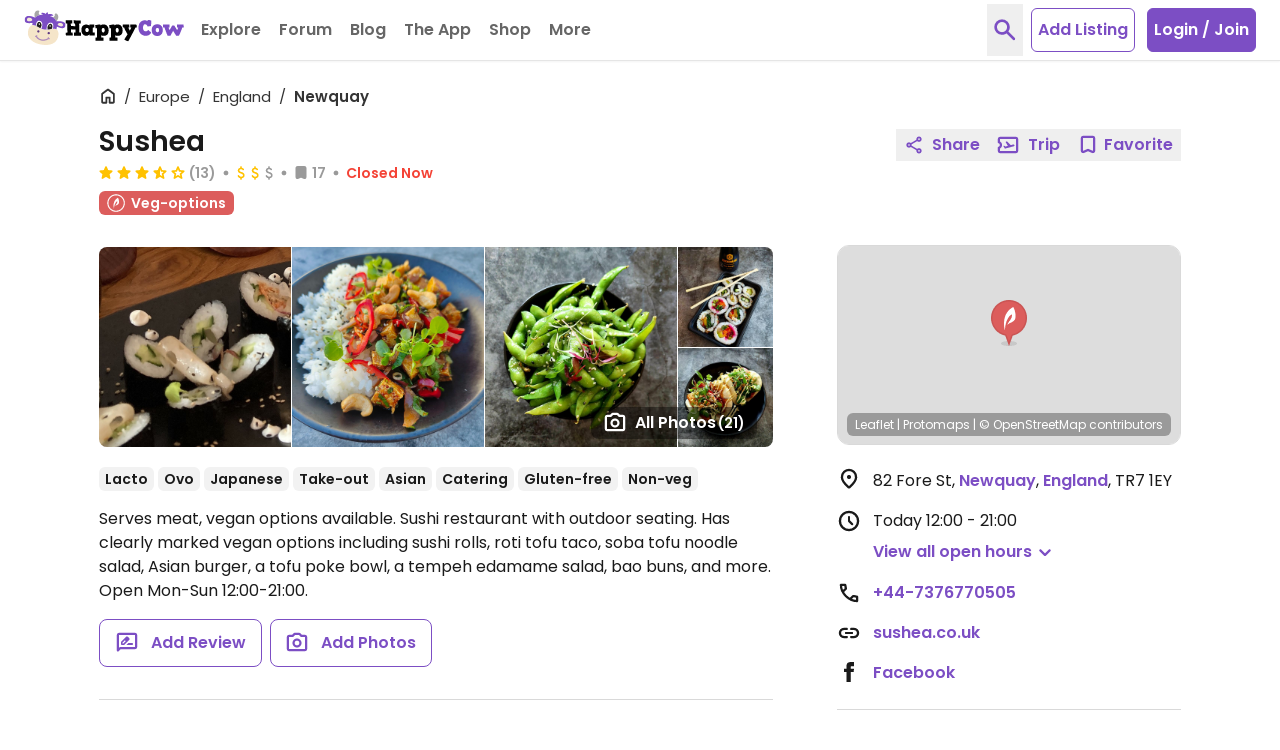

--- FILE ---
content_type: image/svg+xml
request_url: https://www.happycow.net/img/happycow-logo.svg
body_size: 6054
content:
<svg width="1019" height="229" viewBox="0 0 1019 229" fill="none" xmlns="http://www.w3.org/2000/svg">
<rect width="1019" height="229" fill="white"/>
<path d="M895.095 114.053L886.264 113.657C886.264 113.657 883.882 99.4748 884.874 95.0121L926.749 95.4087C926.749 95.4087 927.742 111.376 927.444 113.756L920.002 114.053L927.444 131.111L944.214 101.458L956.915 101.855L975.57 131.408L982.318 114.45L974.38 114.053L974.479 95.4087C975.173 94.7145 1016.06 95.1112 1015.96 95.1112C1015.96 95.1112 1017.05 104.731 1016.95 113.756L1008.51 114.351C1008.51 114.351 994.622 154.02 986.089 166.714C986.089 166.714 974.776 167.706 968.823 166.317L949.771 135.772L932.802 166.714C932.802 166.714 920.101 167.706 914.147 166.317C914.246 166.317 897.179 125.557 895.095 114.053ZM849.846 94.0203C869.692 94.0203 884.18 107.309 884.18 130.813C884.18 150.152 873.86 168.598 850.045 168.598C828.71 168.598 813.628 157.491 813.628 130.516C813.528 103.739 829.901 94.0203 849.846 94.0203ZM850.343 144.698C855.8 144.698 859.968 140.532 859.968 131.508C859.968 124.367 857.189 117.128 850.343 117.128C841.809 117.128 839.03 124.169 839.03 131.508C839.03 139.937 845.183 144.698 850.343 144.698ZM769.669 68.4337C780.286 68.4337 786.24 74.2849 786.24 74.2849L787.828 66.0536C787.828 66.3511 803.804 66.6486 809.857 70.4172C810.849 71.1114 809.162 105.326 809.162 105.326L786.637 108.103C786.637 108.103 783.859 93.7228 771.257 93.7228C764.013 93.7228 757.761 101.458 757.761 116.929C757.761 133.491 767.684 139.144 774.73 139.144C783.66 139.144 790.408 131.607 791.797 129.623C798.148 136.169 810.155 146.979 810.155 146.979C810.155 146.979 801.323 167.706 774.73 167.706C752.899 167.706 729.084 150.747 729.084 116.929C728.885 81.4254 750.021 68.4337 769.669 68.4337Z" fill="#7C4EC4"/>
<path d="M659.43 157.59C659.43 157.59 639.783 125.359 637.699 113.954L629.959 113.557C629.959 113.557 627.577 99.8715 628.57 95.3096L670.445 95.2104C670.445 95.2104 671.437 111.276 671.139 113.657L663.3 113.954L673.918 133.689L684.138 114.351L677.093 113.954L676.795 95.7063C677.49 95.0121 717.182 96.3013 716.983 96.3013C716.983 96.3013 718.075 105.227 717.976 114.252L710.236 114.648C710.236 114.648 672.231 189.425 663.697 202.119C663.697 202.119 644.05 198.152 639.485 190.218C638.691 190.119 660.026 157.788 659.43 157.59ZM465.536 178.317L465.436 119.904H455.116C455.017 110.979 454.124 99.1773 454.124 99.1773C454.025 99.1773 485.084 94.1195 485.778 94.8137C486.076 95.6071 488.755 100.962 488.755 100.962C488.755 100.962 492.824 94.8137 507.113 94.8137C520.013 94.8137 539.164 103.243 539.164 132.103C539.164 161.26 522.196 167.904 507.907 167.904C495.999 167.904 491.633 163.441 491.633 163.441V177.326C491.633 177.326 505.227 178.912 505.823 179.309C506.617 180.003 506.22 198.251 506.418 198.251C506.716 198.251 455.613 198.549 455.811 198.251L455.017 179.21L465.536 178.317ZM504.136 146.284C510.883 146.284 513.96 140.929 513.96 131.607C513.96 122.384 510.189 117.425 504.731 117.425C498.678 117.425 494.907 122.582 494.907 131.409C494.808 139.838 498.678 146.284 504.136 146.284ZM554.644 178.317L554.544 119.904H544.225C544.125 110.979 543.232 99.1773 543.232 99.1773C543.133 99.1773 574.192 94.1195 574.887 94.8137C575.184 95.6071 577.863 100.962 577.863 100.962C577.863 100.962 581.932 94.8137 596.221 94.8137C609.121 94.8137 628.272 103.243 628.272 132.103C628.272 161.26 611.304 167.904 597.015 167.904C585.107 167.904 580.741 163.441 580.741 163.441V177.326C580.741 177.326 594.336 178.912 594.931 179.309C595.725 180.003 595.328 198.251 595.526 198.251C595.824 198.251 544.721 198.549 544.919 198.251L544.125 179.21L554.644 178.317ZM593.244 146.284C599.992 146.284 603.068 140.929 603.068 131.607C603.068 122.384 599.297 117.425 593.839 117.425C587.786 117.425 584.016 122.582 584.016 131.409C583.916 139.838 587.687 146.284 593.244 146.284ZM365.512 130.02C365.512 103.442 382.58 95.6071 396.869 95.6071C408.776 95.6071 417.608 102.648 417.608 102.648V95.6071C417.608 95.6071 447.277 94.6154 447.277 95.3096C447.277 96.0038 448.27 113.954 448.071 113.954C447.773 113.954 437.95 116.037 437.751 116.334C437.354 116.632 438.049 145.888 438.049 145.888C438.148 145.888 449.659 145.789 449.857 146.681C450.155 147.673 450.155 166.317 449.56 166.317C449.163 166.317 417.806 165.722 417.806 165.326C417.806 164.929 416.417 158.185 416.417 158.185C416.417 158.185 410.86 167.408 396.571 167.408C383.572 167.408 365.512 158.879 365.512 130.02ZM412.348 130.714C412.348 123.276 407.685 117.128 402.029 117.128C394.983 117.128 390.419 121.987 390.419 130.417C390.419 138.549 395.876 143.706 401.532 143.706C407.685 143.805 412.348 138.549 412.348 130.714ZM266.58 148.07C267.176 147.475 276.702 146.681 276.702 146.681L274.717 88.8633C274.717 88.8633 266.58 89.1609 265.886 88.4667C265.191 87.7724 266.481 68.037 266.481 68.037L306.967 68.7313L307.959 88.5658L298.135 89.5576L298.83 104.929L325.82 106.219L325.523 88.9625C325.523 88.9625 317.386 88.1691 317.286 88.1691C317.187 88.1691 315.897 69.0288 315.897 69.0288L361.94 69.4255C361.94 69.4255 361.543 88.5658 361.245 88.5658C360.948 88.5658 350.925 90.2518 350.925 90.2518L352.711 145.59L362.337 146.681V166.714C362.337 166.714 318.874 167.309 318.874 167.012C318.874 166.714 318.477 146.582 318.477 146.582L328.301 145.59L327.904 127.144L299.425 126.351C299.425 126.351 299.127 146.78 299.822 146.78C300.517 146.78 309.249 146.185 309.249 147.177C309.249 148.169 311.233 165.623 310.539 165.921C309.844 166.218 266.878 165.226 266.878 165.226C266.878 165.226 266.084 148.665 266.58 148.07Z" fill="#010101"/>
<g clip-path="url(#clip0_902_8098)">
<path d="M219.741 159.067C219.588 144.236 216.481 134.533 210.063 128.6C208.942 127.545 207.72 126.74 206.549 125.986C199.876 121.863 191.93 121.763 185.513 122.265C184.952 122.265 184.392 122.366 183.883 122.416C182.1 122.567 180.216 122.818 178.229 123.07C176.243 123.372 174.205 123.673 171.913 124.025L168.857 124.528C165.139 125.131 161.37 125.785 157.397 126.338C149.095 127.494 138.144 128.55 126.938 126.589C121.437 125.634 116.191 123.874 111.352 121.914C106.972 120.104 102.948 118.093 99.4846 116.283C96.3777 114.674 93.3218 112.914 90.2656 111.205C87.6679 109.747 85.1212 108.339 82.6255 107.032C80.1804 105.725 77.7357 104.518 75.3925 103.412C75.0362 103.261 74.6798 103.01 74.3231 102.859C68.7202 100.396 60.6725 97.5297 52.5233 99.2393C51.199 99.4907 49.8747 99.8928 48.5502 100.396C40.0951 103.814 33.7283 111.859 28.2784 126.187C20.2818 152.481 25.6298 175.708 43.6605 193.405C62.4046 211.756 89.9089 219.75 109.672 223.169C118.127 224.627 128.212 225.833 138.857 225.833C153.067 225.833 168.297 223.722 181.998 217.487C205.071 206.98 218.161 186.92 219.741 159.52V159.067V159.067Z" fill="#F5E5C9"/>
<path d="M96.1235 36.1935C97.6006 35.7412 99.1795 35.4394 100.708 35.0876L100.724 35.0843C98.027 32.1713 95.1803 29.1074 94.1121 25.291C93.8572 24.2854 93.6535 23.28 93.8061 22.2745C93.9591 20.8667 94.6722 19.6097 95.3343 18.353C96.9132 15.2862 98.2375 11.6161 96.8113 8.44874C95.7417 6.08566 93.2968 4.52723 90.7501 4.12481C88.2034 3.72278 85.5549 4.32611 83.1609 5.43204C79.3916 7.19158 75.8264 9.75577 73.2287 13.0239C70.6311 16.2918 68.9501 19.7608 67.7788 23.5817C67.1677 25.5926 66.7601 27.6036 66.5562 29.665C65.6928 37.2357 67.3122 45.0061 70.4529 51.9797C77.4308 44.5391 86.2934 39.1599 96.1233 36.1935H96.1235Z" fill="#A6A6A6"/>
<path d="M206.082 75.354C206.318 75.0582 216.102 62.7731 217.819 55.1915C219.739 46.7124 218.157 37.2684 212.693 30.5121C210.731 28.0983 208.187 25.9438 205.069 25.3101C203.361 24.9318 201.506 25.1474 199.921 25.837C199.129 26.1819 198.427 26.6843 197.819 27.2949C197.487 27.6233 197.308 27.963 197.028 28.2952L196.692 28.6735C196.525 28.8627 196.451 29.1599 196.385 29.3569C195.562 31.4637 195.133 33.7512 195.219 35.9758C195.208 36.1264 195.197 36.2767 195.236 36.431C195.34 37.7496 195.597 39.0793 195.244 40.3639C195.012 41.4054 194.385 42.2668 193.707 43.1239C191.185 46.1807 183.8 49.4328 183.597 49.522C184.823 50.3047 186.094 51.0771 187.245 51.9801C201.072 62.8322 206.073 75.3245 206.083 75.354H206.082Z" fill="#A6A6A6"/>
<path d="M261.534 86.973C255.367 79.7943 244.139 76.2132 235.072 75.0566C230.183 74.4032 224.784 74.2019 218.569 74.4533H218.06C212.94 74.7536 209.032 75.0539 206.082 75.3542C206.073 75.3253 201.072 62.8326 187.245 51.9803C185.993 50.9978 184.596 50.1703 183.272 49.3156C178.127 46.1484 172.474 43.6848 166.311 42.2269C171.608 40.1152 179.35 39.8638 182.406 40.0147C183.883 40.1154 185.309 39.1601 185.818 37.7523C186.328 36.3447 185.818 34.7358 184.596 33.8811C172.881 25.5858 161.268 27.2448 154.035 30.5127C153.017 25.1331 150.928 20.2565 150.826 19.955C150.419 18.9995 149.553 18.2456 148.534 17.9942C147.465 17.6925 146.395 17.9439 145.58 18.5472C142.32 21.0107 140.334 25.0329 139.111 28.4014C126.378 18.4467 113.695 21.3123 113.135 21.4131C111.76 21.7148 110.741 22.871 110.537 24.2285C110.334 25.586 110.996 26.9433 112.218 27.6474C115.071 29.2559 118.84 31.8201 121.692 34.334C114.51 33.2279 107.43 33.6299 100.707 35.0882C99.179 35.4399 97.6001 35.7416 96.123 36.1941C86.2928 39.1605 77.4301 44.5401 70.4522 51.9807C67.549 50.4725 63.2193 48.6122 56.8527 46.2492C51.25 44.2382 46.0547 42.8302 41.0123 41.8752C32.7606 40.3165 20.6893 39.2607 11.4193 47.5564C6.42797 51.8293 3.27014 58.6166 3.01531 65.2025C2.81161 70.6826 4.64515 75.7101 8.21059 79.3299C14.0681 85.4134 23.3383 86.8713 32.1497 86.8713C36.6829 86.8713 41.1141 86.4692 44.9342 86.1675L46.3605 86.0668C49.722 85.8154 52.5745 85.5137 55.0194 85.162L52.4726 99.2391L52.4711 99.2505L52.5236 99.2391C60.673 97.5295 68.7205 100.395 74.3234 102.859C74.6799 103.01 75.0366 103.261 75.3928 103.412C77.7358 104.518 80.1807 105.725 82.6258 107.032C85.1215 108.339 87.6682 109.747 90.2659 111.205C93.3221 112.914 96.378 114.674 99.4849 116.282C102.949 118.092 106.972 120.103 111.353 121.913C116.191 123.874 121.438 125.634 126.939 126.589C138.144 128.55 149.095 127.494 157.397 126.338C161.37 125.784 165.139 125.131 168.857 124.528L171.914 124.025C174.206 123.673 176.243 123.371 178.229 123.07C180.216 122.818 182.1 122.567 183.883 122.416C184.392 122.366 184.953 122.265 185.513 122.265C191.906 121.764 199.814 121.864 206.471 125.939L209.503 109.043C211.489 109.898 213.731 110.803 216.43 111.808L217.347 112.16C224.783 115.026 235.021 118.947 244.342 118.947C247.959 118.947 251.473 118.344 254.58 116.886C259.215 114.724 262.577 110.752 264.003 105.725C265.683 99.8927 266.55 92.8127 261.534 86.9728V86.973Z" fill="#7C4EC4"/>
<path d="M233.85 86.0167C230.845 85.6147 224.427 85.313 221.014 87.1229C217.602 88.8824 207.007 96.3232 223.51 103.664C229.011 105.825 237.619 109.395 243.324 106.63C248.621 104.066 249.232 97.0271 246.329 92.5024C243.324 87.7765 238.994 86.7709 233.799 86.0672L233.85 86.0169V86.0167Z" fill="#F5EAD7"/>
<path d="M36.683 52.3823C31.5896 51.4775 27.1584 51.0751 22.6761 55.248C18.4484 59.22 16.7677 66.912 20.8933 71.286C25.4265 76.0117 34.7985 74.9559 40.707 74.3528C58.8395 71.5877 51.2503 60.527 48.4997 57.5606C45.902 54.5944 39.6882 52.9352 36.683 52.4324V52.3821V52.3823Z" fill="#F5EAD7"/>
<path d="M96.6328 97.2787C94.0861 96.826 92.4562 94.413 93.0166 91.8989C93.4749 89.3852 95.9196 87.7765 98.4665 88.3294C101.013 88.7821 102.643 91.195 102.083 93.7087C101.624 96.2226 99.1795 97.731 96.6328 97.2785V97.2787Z" fill="#231F20"/>
<path d="M82.6257 107.032C85.1215 108.339 87.6682 109.747 90.2658 111.205C93.322 112.914 96.378 114.674 99.4849 116.283C102.938 118.087 106.948 120.091 111.313 121.897L111.302 121.813C115.835 109.094 124.799 76.4144 99.0775 71.1352C78.7036 67.0628 75.6476 98.5357 75.342 103.312L75.3179 103.376L75.3928 103.412C77.7358 104.518 80.1806 105.725 82.6257 107.032V107.032Z" fill="white"/>
<path d="M168.857 124.528L171.914 124.025C174.206 123.673 176.243 123.372 178.229 123.07C180.184 122.823 182.039 122.576 183.796 122.425L183.781 122.316C184.749 119.048 193.815 86.8715 172.678 83.7543C146.497 79.9836 143.747 114.222 143.645 127.544L143.607 127.62C148.65 127.443 153.34 126.903 157.397 126.338C161.37 125.785 165.139 125.131 168.858 124.528L168.857 124.528Z" fill="white"/>
<path d="M90.2661 111.205C93.3222 112.914 96.3782 114.674 99.4851 116.282C100.873 117.007 102.354 117.765 103.908 118.529C104.564 118.03 105.242 117.399 105.464 117.109C108.803 112.754 110.946 106.94 111.416 101.048C111.944 94.4159 110.352 87.6851 105.962 82.8253C103.575 80.1839 100.079 78.3713 96.4995 78.5769C91.7849 78.8475 87.908 82.447 85.4429 86.4236C82.73 90.8 81.1937 95.8803 81.0322 101.009C80.9899 102.348 80.9148 104.636 81.3062 106.339L82.6263 107.032C85.1221 108.339 87.6688 109.747 90.2665 111.205L90.2661 111.205Z" fill="#231F20"/>
<path d="M89.7565 146.649C93.8312 147.353 97.7531 144.638 98.4662 140.616C99.179 136.594 96.4288 132.723 92.3541 132.019C88.2792 131.315 84.3575 134.03 83.6443 138.052C82.9312 142.074 85.6816 145.945 89.7565 146.649V146.649Z" fill="#5E3883"/>
<path d="M158.823 143.08C154.748 142.376 150.826 145.091 150.114 149.113C149.4 153.135 152.151 157.006 156.226 157.71C160.3 158.414 164.222 155.699 164.935 151.677C165.648 147.655 162.898 143.784 158.823 143.08V143.08Z" fill="#5E3883"/>
<path d="M161.93 182.295C159.995 181.842 159.078 180.082 158.772 179.228C158.008 177.317 155.92 176.262 154.035 176.815C152.915 177.066 151.998 177.77 151.488 178.775C150.979 179.731 150.928 180.887 151.387 181.943C151.438 182.094 151.591 182.395 151.743 182.798C145.427 186.417 130.707 193.205 112.524 190.389C95.5116 187.724 86.7509 176.362 83.4401 170.933C84.2042 170.128 84.6118 169.474 84.6627 169.374C85.834 167.664 85.325 165.201 83.3894 163.894C81.5045 162.788 79.1108 163.341 77.9902 165.251C77.9902 165.352 76.7678 167.313 74.374 167.061C73.3044 167.061 72.1836 167.463 71.4197 168.268C70.7575 168.972 70.401 169.927 70.4519 170.882C70.3499 172.793 71.7762 174.502 73.7627 174.804H74.3229C74.9852 174.804 75.6981 174.804 76.3602 174.703C79.8747 180.937 89.8071 194.411 111.403 198.182C115.07 198.835 118.585 199.087 121.946 199.087C138.806 199.087 151.743 192.098 157.193 188.579C158.11 189.082 159.077 189.434 160.096 189.685L160.86 189.786C162.745 189.786 164.222 188.73 164.935 186.719C165.24 184.808 164.018 182.898 161.93 182.295H161.93Z" fill="#AE8BBC"/>
<path d="M168.858 124.528L171.914 124.025C173.572 123.77 175.096 123.542 176.564 123.321C177.823 121.223 178.95 118.771 179.757 116.232C183.17 104.769 179.452 93.6084 171.506 91.2453C163.56 88.832 154.29 96.2227 150.776 107.686C148.545 114.891 149.295 122.12 152.114 126.996C153.968 126.796 155.736 126.569 157.397 126.338C161.37 125.785 165.139 125.131 168.858 124.528V124.528Z" fill="#231F20"/>
<path d="M171.251 105.272C171.71 102.759 169.927 100.446 167.38 100.094C164.834 99.6414 162.491 101.401 162.134 103.915C161.676 106.429 163.458 108.641 166.005 109.093C168.552 109.546 170.895 107.786 171.251 105.272V105.272Z" fill="white"/>
<path d="M98.4666 88.3294C95.9706 87.7763 93.4748 89.3852 93.0167 91.8989C92.4561 94.3625 94.0861 96.826 96.6328 97.2783C99.1795 97.731 101.625 96.2228 102.083 93.7087C102.643 91.2453 101.013 88.7821 98.4666 88.3294Z" fill="white"/>
</g>
<defs>
<clipPath id="clip0_902_8098">
<rect width="262.317" height="221.833" fill="white" transform="translate(3 4)"/>
</clipPath>
</defs>
</svg>
